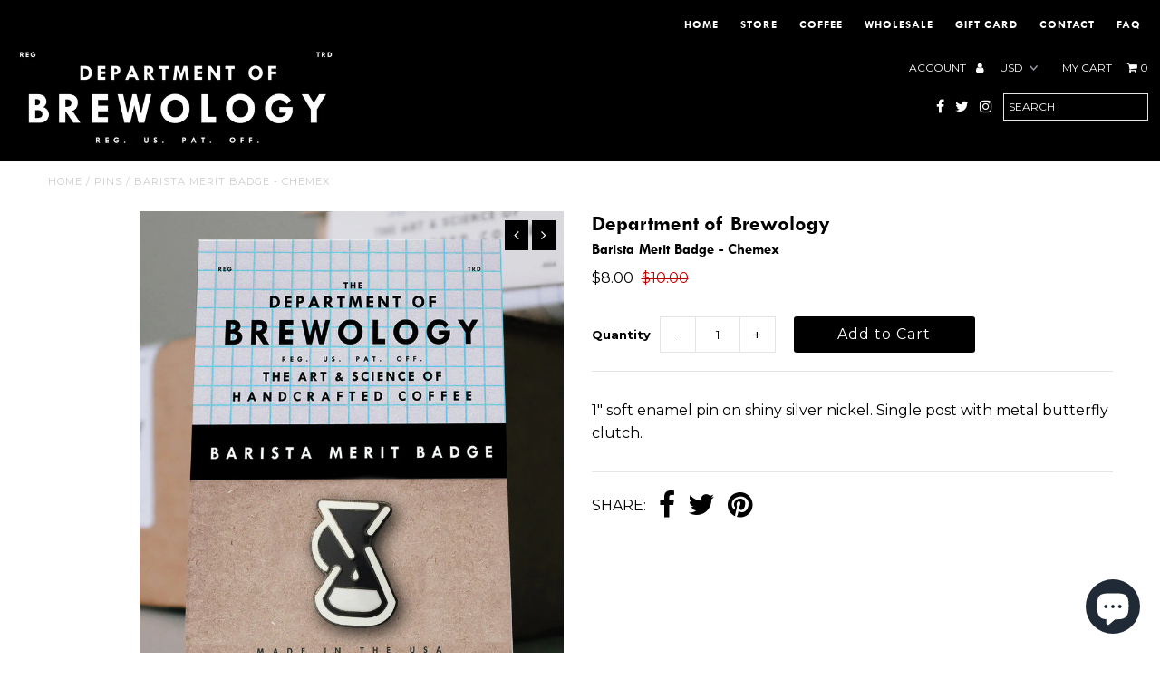

--- FILE ---
content_type: text/css
request_url: https://departmentofbrewology.com/cdn/shop/t/7/assets/custom.scss?v=57842709008233045801601512415
body_size: -309
content:
.banner img {
    width: 100%;
    max-width: 100%;
  	height: 100%;
}
.banner {
    height: 400px;
}
.banner .caption {
    top: 25%;
}
#collection-description .homepage-promo .caption h3, #collection-description .homepage-promo .caption p {
    color: #fff;
}

@media (min-width:740px){
    #logo a {
        width: 42%;
    }
}

@font-face { 
  font-family: 'TwCenMT-Bold';
  src: url('/cdn/shop/t/2/assets/TwCenMT-Bold.woff') format('woff'),
       url('/cdn/shop/t/2/assets/TwCenMT-Bold.ttf') format('truetype'),
       url('TwCenMT-Bold.svg#TwCenMT-Bold') format('svg');
  font-weight: normal;
  font-style: normal;
}

@font-face {
  font-family: 'Tw Cen MT Bold';
  src: url('/cdn/shop/t/2/assets/Tw Cen MT Bold.eot');
  src: url('/cdn/shop/t/2/assets/Tw Cen MT Bold.woff2') format('woff2'),
       url('/cdn/shop/t/2/assets/Tw Cen MT Bold.eot?#iefix') format('embedded-opentype');
  font-weight: normal;
  font-style: normal;
}

/* STORE page */
.store #shopify-section-featured-collections ul.collection-tabs {
    float: right;
}
.store #shopify-section-featured-collections ul.collection-tabs {
    float: right;
}
.store #shopify-section-featured-collections .feature {
    position: absolute;
}
.store #shopify-section-featured-collections .feature a.feature_title {
    float: left;
}
.store #shopify-section-featured-images2 .homepage-promo .caption {
    top: 25%;
}
.store #shopify-section-featured-images2 .homepage-promo {
    margin: 1.04166667%;
}
/* STORE page */

body.gridlock.shifter.collection #content #breadcrumb {
    display: none;
}

body.gridlock.shifter.page.store #content #breadcrumb {
    display: none;
}

/* wholesale */
div#shopify-section-collection-template-wholesale div#full-width-filter, div#shopify-section-collection-template-wholesale #pagination {
    display: none;
}

/* wholesale */
@media (max-width:480px){
	.homepage-promo {
        max-height: 250px;
    }
}
@media (min-width:481px) and (max-width:768px){
	.homepage-promo {
        max-height: 300px;
    }
}

#collection-description .homepage-promo .caption {
    height: auto;
}

--- FILE ---
content_type: text/javascript; charset=utf-8
request_url: https://departmentofbrewology.com/products/barista-merit-badge-chemex.js?currency=USD&country=US
body_size: 692
content:
{"id":11303614420,"title":"Barista Merit Badge - Chemex","handle":"barista-merit-badge-chemex","description":"1\" soft enamel pin on shiny silver nickel. Single post with metal butterfly clutch.","published_at":"2018-08-10T11:23:00-05:00","created_at":"2017-07-29T14:01:14-05:00","vendor":"Department of Brewology","type":"Pins","tags":["Merit","sale"],"price":800,"price_min":800,"price_max":800,"available":true,"price_varies":false,"compare_at_price":1000,"compare_at_price_min":1000,"compare_at_price_max":1000,"compare_at_price_varies":false,"variants":[{"id":47315137300,"title":"Default Title","option1":"Default Title","option2":null,"option3":null,"sku":"B09","requires_shipping":true,"taxable":false,"featured_image":null,"available":true,"name":"Barista Merit Badge - Chemex","public_title":null,"options":["Default Title"],"price":800,"weight":11,"compare_at_price":1000,"inventory_management":"shopify","barcode":"","requires_selling_plan":false,"selling_plan_allocations":[]}],"images":["\/\/cdn.shopify.com\/s\/files\/1\/2149\/5615\/products\/chemex.jpg?v=1507862519"],"featured_image":"\/\/cdn.shopify.com\/s\/files\/1\/2149\/5615\/products\/chemex.jpg?v=1507862519","options":[{"name":"Title","position":1,"values":["Default Title"]}],"url":"\/products\/barista-merit-badge-chemex","media":[{"alt":null,"id":2747236188229,"position":1,"preview_image":{"aspect_ratio":0.876,"height":856,"width":750,"src":"https:\/\/cdn.shopify.com\/s\/files\/1\/2149\/5615\/products\/chemex.jpg?v=1507862519"},"aspect_ratio":0.876,"height":856,"media_type":"image","src":"https:\/\/cdn.shopify.com\/s\/files\/1\/2149\/5615\/products\/chemex.jpg?v=1507862519","width":750}],"requires_selling_plan":false,"selling_plan_groups":[]}